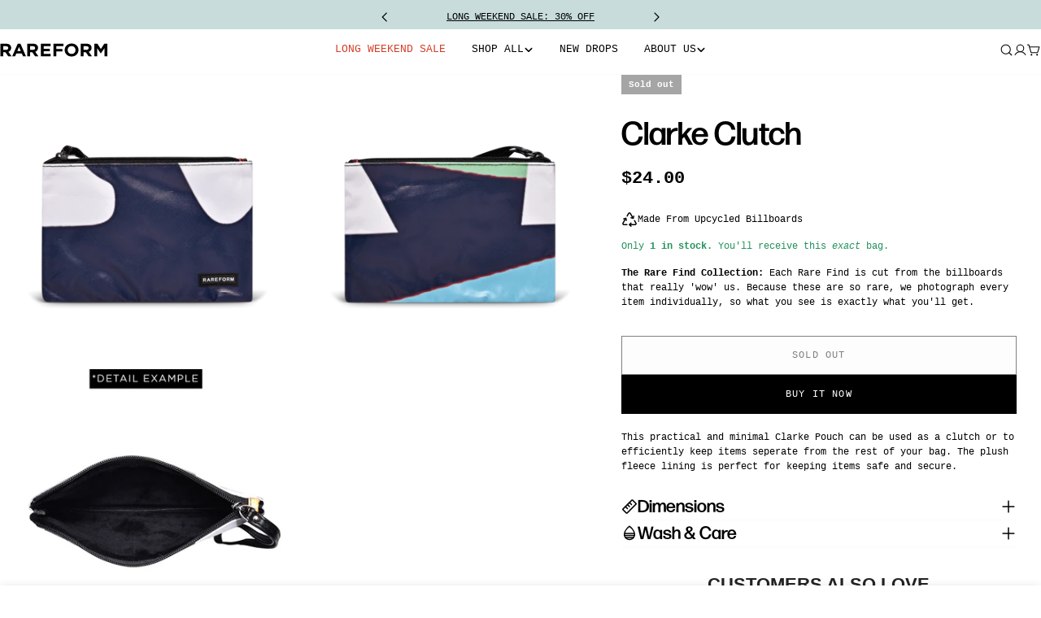

--- FILE ---
content_type: text/css
request_url: https://www.rareform.com/cdn/shop/t/840/assets/section-image-comparison.css?v=571229787247924271768433762
body_size: 440
content:
.image-comparison{position:relative;z-index:0;display:block;overflow:hidden;--color-foreground: 34, 34, 34;--drag-thickness: .5rem;--button-size: 5rem;--button-icon-size: 2.4rem;--heading-offset-x: 2rem;--heading-offset-y: 2rem}.image-comparison--small{--hero-height: 42rem}.image-comparison--medium{--hero-height: 56rem}.image-comparison--large{--hero-height: 72rem}.image-comparison[is-visible]{--percent: 50%}.image-comparison__animation-trigger{display:block;position:absolute;bottom:0;left:0;width:100%;height:.1rem;pointer-events:none}.image-comparison--media{display:block;position:relative;overflow:hidden;background:#f3f3f3}.image-comparison__before .placeholder-svg{background-color:#00000070}.image-comparison__after{position:absolute;z-index:1;top:0;left:0;width:100%;height:100%;overflow:hidden}.image-comparison__button{cursor:pointer;position:absolute;z-index:2;color:inherit;background-color:transparent;border:none;padding:0;transition:none}.image-comparison__button:before{content:"";position:absolute;background-color:#fff;pointer-events:none;box-shadow:0 0 8px #0000001c}.image-comparison__button span{position:absolute;top:50%;left:50%;width:var(--button-size);height:var(--button-size);transform:translate(-50%,-50%);border-radius:50%;color:#222;background-color:#fff;display:flex;align-items:center;justify-content:center;box-shadow:0 9px 11px #0000001c}.image-comparison__button span:before{content:"";width:5rem;height:5rem;position:absolute;top:50%;left:50%;transform:translate(-50%,-50%)}.image-comparison__button svg{width:var(--button-icon-size);height:var(--button-icon-size)}.image-comparison__product{margin-top:1.6rem}.image-comparison__product-title{padding:0!important}.image-comparison__product .f-price>*{margin:0}.image-comparison__wrapper{height:var(--hero-height)}.image-comparison__wrapper img,.image-comparison__wrapper svg{display:block;max-width:100%;position:absolute;top:0;left:0;height:100%;width:100%;object-fit:cover;pointer-events:none}@media (max-width: 767.98px){.image-comparison__wrapper.has-mobile-image .image-comparison--image-desktop{display:none}}@media (min-width: 768px){.image-comparison--image-mobile{display:none!important}}.image-comparison__heading{position:absolute;top:var(--heading-offset-y);inset-inline:var(--heading-offset-x) auto;z-index:1;margin:0;align-items:center;justify-content:center;text-align:center;opacity:1;visibility:visible;transition:opacity .25s ease;text-transform:inherit;color:rgb(var(--color-foreground))}.image-comparison__after .image-comparison__heading{inset-inline:auto var(--heading-offset-x)}.image-comparison__heading-style--badge .image-comparison__heading{background:rgb(var(--color-background));padding:.5rem 1.2rem;box-shadow:0 0 10px #0000001a;border-radius:var(--badges-radius)}.image-comparison__heading-style--plain .image-comparison__heading{background:none}.image-comparison[data-direction=horizontal] .image-comparison__after{clip-path:inset(0px 0px 0px var(--percent, 50%))}.image-comparison[data-direction=horizontal] .image-comparison__button{top:0;inset-inline-start:var(--percent, 50%);margin-inline-start:-1.4rem;height:100%;width:2.8rem;cursor:col-resize}.image-comparison[data-direction=horizontal] .image-comparison__button:before{top:0;left:50%;height:100%;width:var(--drag-thickness);margin-left:calc(var(--drag-thickness) / -2)}.image-comparison[data-direction=vertical] .image-comparison__after{clip-path:inset(var(--percent, 50%) 0px 0px 0px)}.image-comparison[data-direction=vertical] .image-comparison__after .image-comparison__heading{left:var(--heading-offset-x);bottom:var(--heading-offset-y);right:auto;top:auto}.image-comparison[data-direction=vertical] .image-comparison__button{left:0;top:var(--percent, 50%);width:100%;height:2.8rem;margin-top:-1.4rem;cursor:row-resize}.image-comparison[data-direction=vertical] .image-comparison__button:before{top:50%;left:0;width:100%;height:var(--drag-thickness);margin-top:calc(var(--drag-thickness) / -2)}.image-comparison[data-direction=vertical] .image-comparison__button span{transform:rotate(90deg) translate(-50%,50%)}.image-comparison.is-animating .image-comparison__after{transition-property:clip-path;transition-duration:1s;transition-timing-function:ease}.image-comparison.is-animating .image-comparison__button{transition-property:top,left,right;transition-duration:1s;transition-timing-function:ease}.image-comparison.is-dragging .image-comparison__heading{opacity:0}@media (prefers-reduced-motion: no-preference){.image-comparison:not([is-visible]){--percent: 95%}}@media (prefers-reduced-motion: no-preference) and (min-width: 768px){.image-comparison:not([is-visible]){--percent: 97.8%}.section-header-right-column .image-comparison:not([is-visible]){--percent: 95.6%}}@media (max-width: 767.98px){.image-comparison{--drag-thickness: .3rem;--button-size: 4rem;--button-icon-size: 1.92rem}.image-comparison--small{--hero-height: 29rem}.image-comparison--medium{--hero-height: 36rem}.image-comparison--large{--hero-height: 42rem}}.section--image-comparison.section-header-left-column .section__wrapper,.section--image-comparison.section-header-right-column .section__wrapper{display:grid;grid-template-columns:1fr;gap:1.6rem 1rem}.section--image-comparison.section-header-right-column .section__header-wrap{order:9}.section--image-comparison.section-header-right-column .section__header{padding:var(--header-padding-bottom-mobile) 0 0}@media (min-width: 768px){.section--image-comparison.section-header-left-column .section__wrapper,.section--image-comparison.section-header-right-column .section__wrapper{grid-template-columns:repeat(2,1fr)}.section--image-comparison.section-header-left-column .section__header-wrap,.section--image-comparison.section-header-right-column .section__header-wrap{display:flex;align-items:center}.section--image-comparison.section-header-left-column .section__header,.section--image-comparison.section-header-right-column .section__header{max-width:55rem;padding:0 1.5rem;margin:0 auto}}
/*# sourceMappingURL=/cdn/shop/t/840/assets/section-image-comparison.css.map?v=571229787247924271768433762 */


--- FILE ---
content_type: text/json
request_url: https://conf.config-security.com/model
body_size: 86
content:
{"title":"recommendation AI model (keras)","structure":"release_id=0x66:78:5d:3c:46:55:43:27:22:76:54:76:4f:24:3c:54:36:50:4e:3d:26:26:2b:70:51:52:54:7d:46;keras;513ru4oap3yjdk24snt6fauz96xme9hotai4odm9nqoaes9vjz5rf017v75adwj5r3xsvzpx","weights":"../weights/66785d3c.h5","biases":"../biases/66785d3c.h5"}

--- FILE ---
content_type: application/javascript; charset=utf-8
request_url: https://config.gorgias.chat/bundle-loader/shopify/rareform.myshopify.com
body_size: -227
content:
console.warn("No Gorgias chat widget installed or found for this Shopify store (rareform).")